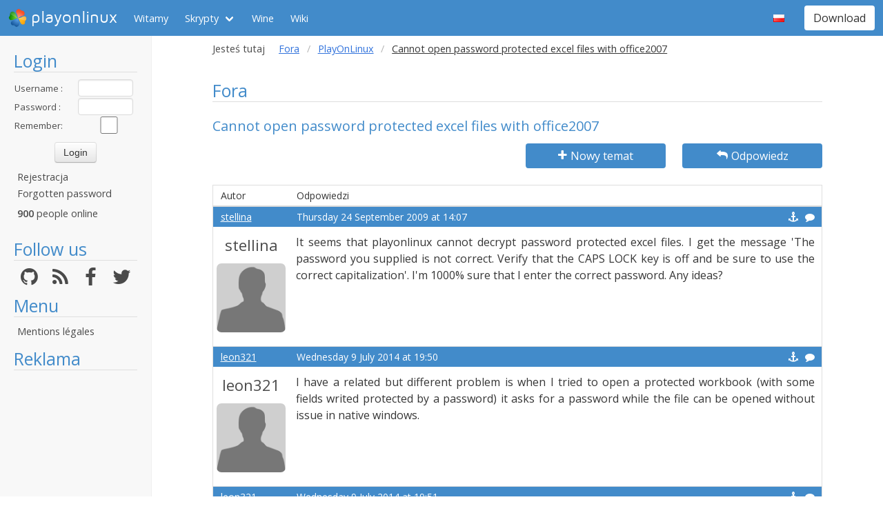

--- FILE ---
content_type: text/html; charset=utf-8
request_url: https://www.playonlinux.com/pl/topic-2929.html
body_size: 5246
content:
<!doctype html>
<html lang="pl">
<head>
    <title>Fora        - PlayOnLinux - Run your Windows applications on Linux easily!</title>
            <meta name="keywords"
              content="pol, linux, wine, steam, world, of, warcraft, guild, wars, jouer, gratuit, ubuntu, debian, mandriva, redhat, jeux, playonlinux, play, gentoo, fedora, suse, opensuse, projet, jedi, knight, adademy, half, life, silkroad, diablo, starcraft, forums, tomb, raider, elder, scroll, oblivion, morrowind, facilement, gratuito, free, jugar, foro, facilmente, easily, simply, videojuegos, games, juegos"/>
        <meta name="dc.keywords"
              content="pol, linux, wine, steam, world, of, warcraft, guild, wars, jouer, gratuit, ubuntu, debian, mandriva, redhat, jeux, playonlinux, play, gentoo, fedora, suse, opensuse, projet, jedi, knight, adademy, half, life, silkroad, diablo, starcraft, forums, tomb, raider, elder, scroll, oblivion, morrowind, facilement, gratuito, free, jugar, foro, facilmente, easily, simply, videojuegos, games, juegos"/>
        <meta name="subject" content="Jeux vidéos sous Linux"/>
        <meta name="Classification" content="jouer, linux, wine, facilement"/>
            <meta name="viewport" content="width=device-width, initial-scale=1.0">
    <meta name="description" content="PlayOnLinux will allow you to play your favorite games on Linux easily"/>
    <meta name="author" content="Quentin Pâris"/>
    <meta name="revisit-after" content="1 day"/>
    <meta name="identifier-url" content="https://www.playonlinux.com"/>
    <meta name="publisher" content="Quentin Pâris"/>
    <meta name="Robots" content="all"/>
    <meta name="Rating" content="General"/>
    <meta name="Category" content="Document"/>
    <meta name="Page-topic" content="Document"/>
    <meta name="contactState" content="France"/>
    <meta http-equiv="Content-type" content="text/html;charset=UTF-8"/>
    <meta name="location" content="France, FRANCE"/>
    <meta name="expires" content="never"/>
    <meta name="date-revision-ddmmyyyy" content=""/>
    <meta name="Distribution" content="Global"/>
    <meta name="Audience" content="General"/>
    <meta name="verify-v1" content="YhCHh8OKlW7y6fu1VovKLmGvw3YFnSwhQLyzV/yhGpM="/>
    <meta name="google-site-verification" content="GSvAeRz3qy59QsN-u5yNC2U2keoAOVX75vpLv8KmpfA"/>
        <link rel="icon" type="image/png" href="https://www.playonlinux.com/images/logos/logo32.png"/>
    <link rel="image_src" type="image/jpeg" href="https://www.playonlinux.com/images/logos/logo128.png"/>
    <link href="https://www.playonlinux.com/css/bulma.min.css" rel="stylesheet" type="text/css">
    <link href="https://www.playonlinux.com/css/design.css?" rel="stylesheet" type="text/css"/>
    <link href="https://www.playonlinux.com/css/font-awesome.css" rel="stylesheet" type="text/css"/>


    <link href="https://www.playonlinux.com/pl/rss.xml" title="RSS" type="application/RSS+XML" rel="alternate"/>
    <!-- <link href='//fonts.googleapis.com/css?family=Roboto:400,300,500,100,100italic,300italic,400italic,700,500italic,700italic'
          rel='stylesheet' type='text/css'/>-->

    <link href="https://fonts.googleapis.com/css?family=Open+Sans:400,600,400italic,600italic"
          rel="stylesheet">


    <script>
        var url = "https://www.playonlinux.com";
        var prefixe = "https://www.playonlinux.com/pl";
    </script>

    <script src='/js/ckeditor/ckeditor.js'></script>

    <script src="https://www.playonlinux.com/js/jquery/jquery-2.1.1.min.js"></script>

    <script src="https://www.playonlinux.com/js/design.js"></script>
    <script src="https://www.playonlinux.com/js/ace/ace.js"></script>

    <script src="https://www.playonlinux.com/js/highlighter/shCore.js"></script>
    <script src="https://www.playonlinux.com/js/highlighter/shAutoloader.js"></script>

    <link type="text/css" rel="stylesheet" href="https://www.playonlinux.com/css/highlighter/shCorePOL.css"/>

    
        <!--  -->
    </head>
<body>

<header id="header">
     <nav class="navbar is-primary" aria-label="main navigation">
    <div class="navbar-brand">
        <div class="navbar-item is-hoverable has-dropdown">
            <a href="https://www.playonlinux.com" class="navbar-logo navbar-link is-arrowless">
                <img src="https://www.playonlinux.com/images/logos/logo96.png"
                     alt="playonlinux"/> playonlinux            </a>

            <div class="navbar-dropdown is-hidden-mobile is-hidden-touch">
                <a class="navbar-item" href="http://www.playonlinux.com"><img class="navbar-item-icon"
                                                                              src="https://www.playonlinux.com/images/logos/logo96.png" alt="PlayOnLinux Logo">PlayOnLinux</a>
                <a class="navbar-item" href="http://www.playonmac.com"><img class="navbar-item-icon"
                                                                            src="https://www.playonlinux.com/images/logos/logo96.png" alt="PlayOnMac Logo">PlayOnMac</a>
            </div>
        </div>

        <a role="button" class="navbar-burger burger" aria-label="menu" aria-expanded="false"
           data-target="navbar">
            <span aria-hidden="true"></span>
            <span aria-hidden="true"></span>
            <span aria-hidden="true"></span>
        </a>
    </div>

    <div id="navbar" class="navbar-menu">
        <div class="navbar-start">

            <a href="https://www.playonlinux.com/pl"
               class='navbar-item '>
                Witamy            </a>

            <div class='navbar-item has-dropdown is-hoverable '>
                <a class="navbar-link" href="https://www.playonlinux.com/pl/supported_apps.html">
                    Skrypty                </a>

                <div class="navbar-dropdown is-hidden-touch">
                                            <a class="navbar-item"
                           href="https://www.playonlinux.com/pl/supported_apps-2-0.html">
                            <img class="navbar-item-icon"
                                 src="https://www.playonlinux.com/images/Faenza/categories/22/applications-accessories.png"
                                 alt="accessories"/>

                            Accessories                        </a>
                                                <a class="navbar-item"
                           href="https://www.playonlinux.com/pl/supported_apps-7-0.html">
                            <img class="navbar-item-icon"
                                 src="https://www.playonlinux.com/images/Faenza/categories/22/applications-development.png"
                                 alt="development"/>

                            Development                        </a>
                                                <a class="navbar-item"
                           href="https://www.playonlinux.com/pl/supported_apps-8-0.html">
                            <img class="navbar-item-icon"
                                 src="https://www.playonlinux.com/images/Faenza/categories/22/applications-education.png"
                                 alt="education"/>

                            Education                        </a>
                                                <a class="navbar-item"
                           href="https://www.playonlinux.com/pl/supported_apps-100-0.html">
                            <img class="navbar-item-icon"
                                 src="https://www.playonlinux.com/images/Faenza/categories/22/applications-functions.png"
                                 alt="functions"/>

                            Functions                        </a>
                                                <a class="navbar-item"
                           href="https://www.playonlinux.com/pl/supported_apps-1-0.html">
                            <img class="navbar-item-icon"
                                 src="https://www.playonlinux.com/images/Faenza/categories/22/applications-games.png"
                                 alt="games"/>

                            Games                        </a>
                                                <a class="navbar-item"
                           href="https://www.playonlinux.com/pl/supported_apps-6-0.html">
                            <img class="navbar-item-icon"
                                 src="https://www.playonlinux.com/images/Faenza/categories/22/applications-graphics.png"
                                 alt="graphics"/>

                            Graphics                        </a>
                                                <a class="navbar-item"
                           href="https://www.playonlinux.com/pl/supported_apps-4-0.html">
                            <img class="navbar-item-icon"
                                 src="https://www.playonlinux.com/images/Faenza/categories/22/applications-internet.png"
                                 alt="internet"/>

                            Internet                        </a>
                                                <a class="navbar-item"
                           href="https://www.playonlinux.com/pl/supported_apps-5-0.html">
                            <img class="navbar-item-icon"
                                 src="https://www.playonlinux.com/images/Faenza/categories/22/applications-multimedia.png"
                                 alt="multimedia"/>

                            Multimedia                        </a>
                                                <a class="navbar-item"
                           href="https://www.playonlinux.com/pl/supported_apps-3-0.html">
                            <img class="navbar-item-icon"
                                 src="https://www.playonlinux.com/images/Faenza/categories/22/applications-office.png"
                                 alt="office"/>

                            Office                        </a>
                                                <a class="navbar-item"
                           href="https://www.playonlinux.com/pl/supported_apps-0-0.html">
                            <img class="navbar-item-icon"
                                 src="https://www.playonlinux.com/images/Faenza/categories/22/applications-other.png"
                                 alt="other"/>

                            Other                        </a>
                                                <a class="navbar-item"
                           href="https://www.playonlinux.com/pl/supported_apps-9-0.html">
                            <img class="navbar-item-icon"
                                 src="https://www.playonlinux.com/images/Faenza/categories/22/applications-patches.png"
                                 alt="patches"/>

                            Patches                        </a>
                                        </div>
            </div>

            
	    <a href="/wine" class="navbar-item">Wine</a>
            <a href="http://wiki.playonlinux.com"
               class='navbar-item '>
                Wiki            </a>

            
        </div>

        <div class="navbar-end">
            <div class="navbar-item has-dropdown is-hoverable">
                <div class="navbar-link is-arrowless"><img
                        class="navbar-item-icon"
                        src="https://www.playonlinux.com/images/flags/pl.png"
                        alt="pl"/></div>

                <div class="navbar-dropdown">
                                                    <a class="navbar-item" href="/en/topic-2929.html"><img
                                        class="navbar-item-icon"
                                        src="https://www.playonlinux.com/images/flags/en.png"
                                        alt="en"/> </a>
                                                                <a class="navbar-item" href="/fr/topic-2929.html"><img
                                        class="navbar-item-icon"
                                        src="https://www.playonlinux.com/images/flags/fr.png"
                                        alt="fr"/> </a>
                                                                <a class="navbar-item" href="/de/topic-2929.html"><img
                                        class="navbar-item-icon"
                                        src="https://www.playonlinux.com/images/flags/de.png"
                                        alt="de"/> </a>
                                                                <a class="navbar-item" href="/es/topic-2929.html"><img
                                        class="navbar-item-icon"
                                        src="https://www.playonlinux.com/images/flags/es.png"
                                        alt="es"/> </a>
                                                                <a class="navbar-item" href="/ru/topic-2929.html"><img
                                        class="navbar-item-icon"
                                        src="https://www.playonlinux.com/images/flags/ru.png"
                                        alt="ru"/> </a>
                                                                <a class="navbar-item" href="/sv/topic-2929.html"><img
                                        class="navbar-item-icon"
                                        src="https://www.playonlinux.com/images/flags/sv.png"
                                        alt="sv"/> </a>
                                                                <a class="navbar-item" href="/nl/topic-2929.html"><img
                                        class="navbar-item-icon"
                                        src="https://www.playonlinux.com/images/flags/nl.png"
                                        alt="nl"/> </a>
                                                </div>
            </div>

            <div class="navbar-item">
                <div class="buttons">
                    <a href="https://www.playonlinux.com/pl/download.html"
                       class='button is-primary '>
                        Download                    </a>
                </div>
            </div>
        </div>
    </div>
</nav>


</header>
<aside class="aside-menu">
        <h1>Login</h1>

<div class='login'>
            <form action="https://www.playonlinux.com/membre/login.php" method="post">
            <div class="login_texte">Username :</div>
            <div class="login_contenu"><input type="text" class="champ_petit input" name="login"/></div>
            <div class="espace"></div>
            <div class="login_texte">Password :</div>
            <div class="login_contenu"><input type="password" class="champ_petit input" name="passwd"/></div>
            <div class="espace"></div>
            <div class="login_texte">Remember:</div>
            <div class="login_contenu remember"><input type="checkbox" name="auto" value="1"/></div>
            <div class="espace"></div>
            <input type="hidden" name="referer" value="/pl/topic-2929.html"/>
            <div class="boutton_login"><input type="submit" value="Login"
                                              class="btn btn-default"/></div>
        </form>
        <ul class='menu'>
            <li><a href="https://www.playonlinux.com/pl/register.html">Rejestracja</a></li>
            <li><a href="https://www.playonlinux.com/pl/reset.html">Forgotten password</a></li>
        </ul>
        
        <p class='online'>
            <b>900</b>  people online        </p>
    </div>

<h1>Follow us</h1>
<div class="columns is-mobile has-text-centered is-gapless is-marginless">
    <div class="column">
        <a href="https://github.com/PhoenicisOrg/">
            <i class="fa fa-github fa-2x" aria-hidden="true"></i>
        </a>
    </div>

    <div class="column">
        <a href="https://www.playonlinux.com/pl/rss.xml">
            <i class="fa fa-rss fa-2x" aria-hidden="true"></i>
        </a>
    </div>

    <div class="column">
        <a href="http://facebook.com/playonlinux/">
            <i class="fa fa-facebook fa-2x" aria-hidden="true"></i>
        </a>
    </div>

    <div class="column">
        <a href="http://twitter.com/PlayOnLinux">
            <i class="fa fa-twitter fa-2x" aria-hidden="true"></i>
        </a>
    </div>
</div>

    <h1>Menu</h1>
    <ul class="menu">
        <li><a href="/legal.html">Mentions légales</a></li>
    </ul> 



    <h1>Reklama</h1>
    <div class='login'></div>
    <p id="ads">

                
                    <script async
                    src="https://pagead2.googlesyndication.com/pagead/js/adsbygoogle.js"></script>
            <!-- 160x600, droite -->
            <ins class="adsbygoogle"
                 style="display:block"
                 data-ad-client="ca-pub-3469449563864685"
                 data-ad-slot="8995026268"
                 data-ad-format="auto"
                 data-full-width-responsive="true"></ins>
            <script>
                (adsbygoogle = window.adsbygoogle || []).push({});
            </script>


    </p>




    <script>$(window).load(function () {
            null == document.getElementsByTagName("iframe").item(ga.length - 1) && $("div.login:last").html(""); // <div style='margin-left:5px;height:600px;font-size:18px;  padding-left:5px;  border-radius:7px; color:#FFF; width:160px; border:1px solid #666666;padding-top:90px;  padding-right:5px;  text-align:center ; font-family:Maven Pro,century gothic, arial, helvetica, sans serif;  background-color:#666;  '>Advertising seems to be blocked by your browser.<br /><br /><span style='font-size:12px'>It is fine, but please keep in mind that advertising helps us to host the project.</span></div>")
        });</script>
        <h1>Partnerzy</h1>
    <p><a href="http://www.jeuxlinux.fr" target="_blank"><img src="https://www.playonlinux.com/images/logo_jeuxlinux.png"
                                                              alt="Jeux linux"/></a></p>
    <p><a href="http://www.linuxpedia.fr" target="_blank"><img src="https://www.playonlinux.com/images/ban-LP.png"
                                                               alt="Linux-pedia"/></a></p>
    <!-- <p><a href="http://www.wine-reviews.net/" target="_blank"><img src="https://www.playonlinux.com/images/winereview.png" alt="Wine-Review" /></a></p> -->
    </aside>

<main id="page">
    <section class="section is-small">
        <div class="container is-fluid">
            <div class="columns is-gapless is-mobile">
    <div class="column is-narrow is-hidden-mobile">
        Jesteś tutaj    </div>
    <div class="column">
        <nav class="breadcrumb" aria-label="breadcrumbs">
            <ul>

                <li><a href='https://www.playonlinux.com/pl/forums.html'>Fora</a></li><li><a href='https://www.playonlinux.com/pl/forum-72.html'>PlayOnLinux</a></li><li class='is-active'><a>Cannot open password protected excel files with office2007</a></li>
            </ul>
        </nav>

    </div>
</div><h1>Fora</h1>
<h2>Cannot open password protected excel files with office2007</h2>

    <div class="columns">
        <div class="column">

        </div>
        <div class="column is-3">
            <a class='button is-primary is-fullwidth'
               href="https://www.playonlinux.com/pl/newtopic-72.html"><i
                        class='fa fa-plus'></i> Nowy temat</a>
        </div>

                    <div class="column is-3">
                <a href="https://www.playonlinux.com/pl/reply-2929.html"
                   class='button is-primary  is-fullwidth'><i class='fa fa-mail-reply'></i> Odpowiedz</a>
            </div>
            </div>

    <table class="table is-fullwidth">
        <thead class="head_blanc">
        <tr>
            <td>Autor</td>
            <td>Odpowiedzi</td>
        </tr>
        </thead>
                <tbody>
                        <tr>
		    <td class="grisclair"><a href='https://www.playonlinux.com/pl/profil-4467.html' class='' target='_top'>stellina</a>                   </td>
                    <td class="grisclair">Thursday 24 September 2009 at 14:07                        <a class='message_action' href='https://www.playonlinux.com/pl/quote-2929-15982.html'><i class='fa fa-comment'></i></a>                        <a class='message_action' href='#m15982'
                           id='m15982'><i class='fa fa-anchor'></i></a>
                    </td>
                </tr>
                <tr>
                    <td class="rang"><a href='https://www.playonlinux.com/pl/profil-4467.html' class='bigLink' target='_top'>stellina</a><img src="https://www.playonlinux.com/images/anonymous.png" alt="Anonymous" class="avatar"/><br />    <p class='site'>
            </p>
    </td>
                    <td class="message">
                        <div class="boite_message">It seems that playonlinux cannot decrypt password protected excel files. I get the message 'The password you supplied is not correct. Verify that the CAPS LOCK key is off and be sure to use the correct capitalization'. I'm 1000% sure that I enter the correct password. Any ideas?<br />                                                    </div>
                    </td>
                </tr>
                                <tr>
		    <td class="grisclair"><a href='https://www.playonlinux.com/pl/profil-40986.html' class='' target='_top'>leon321</a>                   </td>
                    <td class="grisclair">Wednesday 9 July 2014 at 19:50                        <a class='message_action' href='https://www.playonlinux.com/pl/quote-2929-49022.html'><i class='fa fa-comment'></i></a>                        <a class='message_action' href='#m49022'
                           id='m49022'><i class='fa fa-anchor'></i></a>
                    </td>
                </tr>
                <tr>
                    <td class="rang"><a href='https://www.playonlinux.com/pl/profil-40986.html' class='bigLink' target='_top'>leon321</a><img src="https://www.playonlinux.com/images/anonymous.png" alt="Anonymous" class="avatar"/><br />    <p class='site'>
            </p>
    </td>
                    <td class="message">
                        <div class="boite_message"><p>I have a related but different problem is when I tried to open a protected workbook (with some fields writed protected by a password) it asks for a password while the file can be opened without issue in native windows.</p>
                                                    </div>
                    </td>
                </tr>
                                <tr>
		    <td class="grisclair"><a href='https://www.playonlinux.com/pl/profil-40986.html' class='' target='_top'>leon321</a>                   </td>
                    <td class="grisclair">Wednesday 9 July 2014 at 19:51                        <a class='message_action' href='https://www.playonlinux.com/pl/quote-2929-49023.html'><i class='fa fa-comment'></i></a>                        <a class='message_action' href='#m49023'
                           id='m49023'><i class='fa fa-anchor'></i></a>
                    </td>
                </tr>
                <tr>
                    <td class="rang"><a href='https://www.playonlinux.com/pl/profil-40986.html' class='bigLink' target='_top'>leon321</a><img src="https://www.playonlinux.com/images/anonymous.png" alt="Anonymous" class="avatar"/><br />    <p class='site'>
            </p>
    </td>
                    <td class="message">
                        <div class="boite_message"><p>Hi Stellina, have you got your issue solved by any chance?</p>
                                                    </div>
                    </td>
                </tr>
                        </tbody>
    </table>
    <table class="endtopic">
        <tr>
            <td class="endtopictd">
                            </td>
        </tr>
    </table>
        <table class="bouton">
        <tr>
            <td class="bouton">
                <div class="organisation">Jesteś tutaj: <a
                            href="https://www.playonlinux.com/pl/forums.html">Index</a> > <a
                            href="https://www.playonlinux.com/pl/forum-72.html">PlayOnLinux</a> &gt;
                    <a href="https://www.playonlinux.com/pl/topic-2929.html">Cannot open password protected excel files with office2007</a>
                </div>
            </td>
        </tr>
    </table>

	<p class="dmca"><i>This site allows content generated by members, and we promptly remove any content that infringes copyright according to our Terms of Service. To report copyright infringement, please send a notice to dmca<script>document.write("@pla");</script>yonlinux.com</i></p>

</div>
</section>
</main>

    <script>
    var ga;
    if ($.cookie("cookieconsent_status") !== "deny") {
        (function (i, s, o, g, r, a, m) {
            i['GoogleAnalyticsObject'] = r;
            i[r] = i[r] || function () {
                (i[r].q = i[r].q || []).push(arguments)
            }, i[r].l = 1 * new Date();
            a = s.createElement(o),
                m = s.getElementsByTagName(o)[0];
            a.async = 0;
            a.src = g;
            m.parentNode.insertBefore(a, m)
        })(window, document, 'script', '//www.google-analytics.com/analytics.js', 'ga');
        ga('create', 'UA-7841956-1', 'auto');
        ga('require', 'displayfeatures');
        ga('send', 'pageview');
    } else {
        ga = [0];
    }

</script>


<!-- 0.1742 --></body>
</html>


--- FILE ---
content_type: text/html; charset=utf-8
request_url: https://www.google.com/recaptcha/api2/aframe
body_size: 267
content:
<!DOCTYPE HTML><html><head><meta http-equiv="content-type" content="text/html; charset=UTF-8"></head><body><script nonce="ZL19pU2zx2mfiC3YA5hrfw">/** Anti-fraud and anti-abuse applications only. See google.com/recaptcha */ try{var clients={'sodar':'https://pagead2.googlesyndication.com/pagead/sodar?'};window.addEventListener("message",function(a){try{if(a.source===window.parent){var b=JSON.parse(a.data);var c=clients[b['id']];if(c){var d=document.createElement('img');d.src=c+b['params']+'&rc='+(localStorage.getItem("rc::a")?sessionStorage.getItem("rc::b"):"");window.document.body.appendChild(d);sessionStorage.setItem("rc::e",parseInt(sessionStorage.getItem("rc::e")||0)+1);localStorage.setItem("rc::h",'1769403717067');}}}catch(b){}});window.parent.postMessage("_grecaptcha_ready", "*");}catch(b){}</script></body></html>